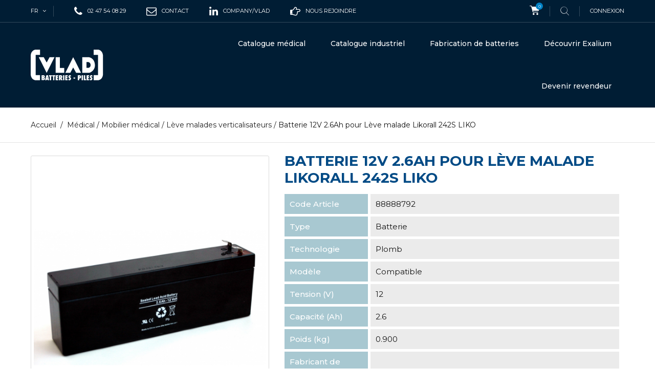

--- FILE ---
content_type: text/html; charset=utf-8
request_url: https://www.vlad.fr/fr/leve-malades-verticalisateurs/2496-batterie-12v-2-6ah-pour-l3fve-malade-likorall-242s-liko.html
body_size: 9971
content:
<!DOCTYPE HTML> <!--[if lt IE 7]><html class="no-js lt-ie9 lt-ie8 lt-ie7" lang="fr-FR"><![endif]--> <!--[if IE 7]><html class="no-js lt-ie9 lt-ie8 ie7" lang="fr-FR"><![endif]--> <!--[if IE 8]><html class="no-js lt-ie9 ie8" lang="fr-FR"><![endif]--> <!--[if gt IE 8]><html class="no-js ie9" lang="fr-FR"><![endif]--><html lang="fr-FR"><head><meta charset="utf-8" /><title>Batterie 12V 2.6Ah pour Lève malade Likorall 242S LIKO - Vlad</title><meta name="description" content="LIKO LEVE MALADE LIKORALL 242S" /><meta name="generator" content="PrestaShop" /><meta name="robots" content="index,follow" /><meta name="viewport" content="width=device-width, minimum-scale=0.25, maximum-scale=1.6, initial-scale=1.0" /><meta name="apple-mobile-web-app-capable" content="yes" /><link rel="icon" type="image/vnd.microsoft.icon" href="/img/favicon.ico?1750163682" /><link rel="shortcut icon" type="image/x-icon" href="/img/favicon.ico?1750163682" /><link rel="stylesheet" href="https://www.vlad.fr/themes/extremestyle/cache/v_617_9f48c5ea1514300903d929b0b1105dc3_all.css" type="text/css" media="all" /><link rel="stylesheet" href="https://www.vlad.fr/themes/extremestyle/cache/v_617_de1c1e468f21fd6707347bfa9172d537_print.css" type="text/css" media="print" />  <link rel="alternate" hreflang="fr" href="https://www.vlad.fr/fr/leve-malades-verticalisateurs/2496-batterie-12v-2-6ah-pour-l3fve-malade-likorall-242s-liko.html" /><link rel="alternate" hreflang="en" href="https://www.vlad.fr/en/standers-ill-survey/2496-battery-12v-2-6ah-for-patient-lifter-likorall-242s-liko.html" /><link rel="alternate" hreflang="it" href="https://www.vlad.fr/it/sollevapazienti-e-verticalizzatore/2496-batteria-12v-2-6ah-per-sollevapaziente-likorall-242s-liko.html" /><link rel="alternate" hreflang="es" href="https://www.vlad.fr/es/encuesta-mal-espectadores/2496-bateria-12v-2-6ah-para-elevador-de-enfermos-likorall-242s.html" /><link href="https://fonts.googleapis.com/css?family=Montserrat:300,300i,400,400i,500,600,700&amp;subset=cyrillic,cyrillic-ext,latin-ext,vietnamese" rel="stylesheet"><link href="https://fonts.googleapis.com/css?family=Open+Sans:400,400i,700&amp;subset=cyrillic,cyrillic-ext,greek,greek-ext,latin-ext,vietnamese" rel="stylesheet"> <!--[if IE 8]> 
<script src="https://oss.maxcdn.com/libs/html5shiv/3.7.0/html5shiv.js"></script> 
<script src="https://oss.maxcdn.com/libs/respond.js/1.3.0/respond.min.js"></script> <![endif]--><link rel="preload" as="font" href="/themes/extremestyle/fonts/fontello.woff2?36973888" type="font/woff2" crossorigin="anonymous"><link rel="preload" as="font" href="/themes/extremestyle/fonts/fontawesome-webfont.woff2?v=4.5.0" type="font/woff2" crossorigin="anonymous"></head><body id="product" class="product product-2496 product-batterie-12v-2-6ah-pour-l3fve-malade-likorall-242s-liko category-71 category-leve-malades-verticalisateurs hide-left-column hide-right-column lang_fr -is-not-index"><div id="page"> <header id="header" class="header"><div class="header__nav nav"><div class="container -responsive"><div class="row"> <nav class="header__nav__box clearfix"><div id="_desktop_languages"><div id="languages-block-top" class="header__languages"><div class="current"> <span class="cur-label hidden-md hidden-lg">Langues:</span> <span class="cur-title"> fr </span></div><div class="drop-menu languages-block_ul toogle_content"><ul id="first-languages" class="drop-menu-inner"><li class="selected"> <span> fr </span></li><li > <a href="https://www.vlad.fr/en/standers-ill-survey/2496-battery-12v-2-6ah-for-patient-lifter-likorall-242s-liko.html" title="English (United States)" rel="alternate" hreflang="en"> <span> en </span> </a></li><li > <a href="https://www.vlad.fr/it/sollevapazienti-e-verticalizzatore/2496-batteria-12v-2-6ah-per-sollevapaziente-likorall-242s-liko.html" title="Italiano (Italian)" rel="alternate" hreflang="it"> <span> it </span> </a></li><li > <a href="https://www.vlad.fr/es/encuesta-mal-espectadores/2496-bateria-12v-2-6ah-para-elevador-de-enfermos-likorall-242s.html" title="Español (Spanish)" rel="alternate" hreflang="es"> <span> es </span> </a></li></ul></div></div></div><div id="_desktop_phone_"> <span class="icon-phone"></span><div class="_desktop_phone_inner"> 02 47 54 08 29</div></div><div id="_desktop_mail_"> <a href="/contact-1"> <span class="icon-envelope-o"></span><div class="_desktop_phone_inner"> Contact</div></a></div><div id="_desktop_linkedin_"> <a target="_blank" href="https://www.linkedin.com/company/vlad"> <span class="icon-linkedin"></span><div class="_desktop_phone_inner"> company/vlad</div></a></div><div id="_desktop_recrutement_"> <a target="_blank" href="https://carrieres.vlad.fr/"> <span class="icon-hand-o-right"></span><div class="_desktop_phone_inner"> Nous rejoindre</div></a></div><div id="_desktop_cart_block"><div class="header__cart header_user_catalog"><div class="shopping_cart"> <a class="shopping_cart__link font-cart" href="https://www.vlad.fr/fr/commande" title="Voir mon panier" rel="nofollow"> <span class="ajax_cart_quantity unvisible">0</span> </a></div></div></div><div id="_desktop_search"><div class="header__search"> <span class="js-open-search open-search font-search"></span><div id="search_block_top"><form id="searchbox" class="header__search__wrap" method="get" action="//www.vlad.fr/fr/recherche" > <span class="search-close js-search-close"></span><div class="search-field container -responsive"> <input type="hidden" name="controller" value="search" /> <input type="hidden" name="orderby" value="position" /> <input type="hidden" name="orderway" value="desc" /> <input class="search_query header__search__text" type="text" id="search_query_top" name="search_query" placeholder="Rechercher..." value="" /> <button type="submit" name="submit_search" class="header__search__btn font-search"> </button></div></form></div></div></div><div id="_desktop_user_info"><div class="header_user_info dropdown-mobile"><div class="icon-user btn-toggle-mobile js-toggle hidden-lg hidden-md"></div><div class="header_user_info__list dropdown-toggle-mobile js-toggle-list"> <a class="login" href="https://www.vlad.fr/fr/mon-compte" rel="nofollow" title="Identifiez-vous"> Connexion </a></div></div></div><div class="mobile-nav hidden-lg hidden-md"><div id="menu-icon" class="icon-bars"></div><div id="_mobile_logo" class="top-logo"></div><div id="_mobile_user_info"></div><div id="_mobile_cart_block"></div></div> </nav></div></div></div><div class="header__main-panel"><div class="container -responsive"><div class="row hidden-sm hidden-xs"><div class="header__main-panel__wrapper clearfix"><div id="_desktop_logo" class="header__logo col-md-2"> <a href="https://www.vlad.fr/" title="Vlad"> <img class="header__logo__img img-responsive" src="/themes/extremestyle/img/VLAD_LOGO_monochromeblanc-01.svg" alt="Vlad"/> </a></div><div id="_desktop_top_menu" class="col-md-10"><div id="block_top_menu" class="sf-contener clearfix"><div class="sf-menu-wrapper"><ul class="sf-menu clearfix menu-content"><li class=""><a href="/fr/s/1212/batteries-medicales" title="Batteries médicales et consommables" class="sf-with-ul">Catalogue médical</a><ul class="submenu-container clearfix first-in-line-xs" style="display: none; padding-left: 371.5px; padding-right: 371.5px;"><li><h4><a class="product-name" href="/fr/s/1212/batteries-medicales" title="Batteries médicales et consommables par fabricant">Batteries par fabricant</a></h4><div class="menu-marques"><div><div class="menu-marques-inner"> <a href="/fr/s/1252/batteries-air-liquide" title="Batteries Air Liquide"> <img src="/themes/extremestyle/img/accueil vlad/logos/air-liquide-logo-vector-01.svg" alt="Batteries Air Liquide" > </a></div><div class="menu-marques-inner"> <a href="/fr/s/809/batteries-arjo" title="Batteries Arjo"> <img src="/themes/extremestyle/img/accueil vlad/logos/arjo-logo-vector-01.svg" alt="Batteries ARJO" > </a></div><div class="menu-marques-inner"> <a href="/fr/s/822/batteries-b-braun" title="Batteries B.Braun"> <img src="/themes/extremestyle/img/accueil vlad/logos/bbraun-logo-vector-01-01.svg" alt="Batteries B.Braun" > </a></div><div class="menu-marques-inner"> <a href="/fr/s/849/batteries-cardiac-science" title="Batteries Cardiac Science"> <img src="/themes/extremestyle/img/accueil vlad/logos/cardiacscience-logo-vector-01-01-01.svg" alt="Batteries Cardiac Science" > </a></div><div class="menu-marques-inner"> <a href="/fr/s/851/batteries-carefusion" title="Batteries Carefusion"> <img src="/themes/extremestyle/img/accueil vlad/logos/carefusion-logo-vector-01-01-01.svg" alt="Batteries Carefusion" > </a></div><div class="menu-marques-inner"> <a href="/fr/s/883/batteries-et-piles-drager" title="Batteries Dräger"> <img src="/themes/extremestyle/img/accueil vlad/logos/drager-logo-vector-01-01-01.svg" alt="Batteries Dräger" > </a></div><div class="menu-marques-inner"> <a href="/fr/s/910/batteries-fresenius" title="Batteries Fresenius"> <img src="/themes/extremestyle/img/accueil vlad/logos/fresenius-logo-vector-01-01-01-01.svg" alt="Batteries Fresenius" > </a></div><div class="menu-marques-inner"> <a href="/fr/s/915/batteries-et-piles-ge-healthcare" title="Batteries GE Healthcare"> <img src="/themes/extremestyle/img/accueil vlad/logos/GEHealthcare-logo-vector-01-01-01-01.svg" alt="Batteries GE Healthcare" > </a></div><div class="menu-marques-inner"> <a href="/fr/s/934/batteries-hill-rom" title="Batteries Hill-Rom"> <img src="/themes/extremestyle/img/accueil vlad/logos/hill-rom-logo-vector-01.svg" alt="Batteries Hill-Rom" > </a></div><div class="menu-marques-inner"> <a href="/fr/s/987/batteries-maquet" title="Batteries Maquet Getinge"> <img src="/themes/extremestyle/img/accueil vlad/logos/maquet-logo-vector-01-01-01-01.svg" alt="Batteries Maquet Getinge" > </a></div><div class="menu-marques-inner"> <a href="/fr/s/1005/batteries-mindray-datascope" title="Batteries Mindray"> <img src="/themes/extremestyle/img/accueil vlad/logos/mindray-logo-vector-01-01.svg" alt="Batteries Mindray" > </a></div><div class="menu-marques-inner"> <a href="/fr/s/1018/batteries-nihon-kohden" title="Batteries Nihon Koden"> <img src="/themes/extremestyle/img/accueil vlad/logos/nihonkohden-logo-vector-01-01-01.svg" alt="Batteries Nihon Koden" > </a></div><div class="menu-marques-inner"> <a href="/fr/s/1043/batteries-et-piles-philips" title="Batteries Philips"> <img src="/themes/extremestyle/img/accueil vlad/logos/philips-logo-vector-01-01.svg" alt="Batteries Philips" > </a></div><div class="menu-marques-inner"> <a href="/fr/s/1044/batteries-et-piles-physiocontrol" title="Batteries Physiocontrol"> <img src="/themes/extremestyle/img/accueil vlad/logos/physiocontrol-logo-vector-01-01-01.svg" alt="Batteries Physiocontrol" > </a></div><div class="menu-marques-inner"> <a href="/fr/s/1074/batteries-et-piles-schiller" title="Batteries Schiller"> <img src="/themes/extremestyle/img/accueil vlad/logos/schiller-logo-vector-01-01-01.svg" alt="Batteries Schiller" > </a></div><div class="menu-marques-inner"> <a href="/fr/s/1105/batteries-stryker" title="Batteries Stryker"> <img src="/themes/extremestyle/img/accueil vlad/logos/stryker-logo-vector-01-01-01-01.svg" alt="Batteries Stryker" > </a></div><div class="menu-marques-inner"> <a href="/fr/s/1136/batteries-et-piles-welch-allyn" title="Batteries Welch Allyn"> <img src="/themes/extremestyle/img/accueil vlad/logos/welchallyn-logo-vector-01-01-01-01.svg" alt="Batteries Welch Allyn" > </a></div><div class="menu-marques-inner"> <a href="/fr/s/1143/batteries-zoll" title="Batteries Zoll"> <img src="/themes/extremestyle/img/accueil vlad/logos/zoll-logo-vector-01-01-01.svg" alt="Batteries Zoll" > </a></div></div><div class="toutes-marques"> <a href="/fr/s/1212/batteries-medicales" title="Batteries Médicales"> Toutes les autres marques... </a></div></div></li><li><h4><a class="product-name" href="/fr/s/1212/batteries-medicales" title="Batteries médicales et consommables par dispositif">Batteries par dispositif</a></h4><ul><li><a href="/fr/s/1176/batteries-pour-aspirateurs-mucosites" title="Batteries pour Aspirateurs mucosités">Aspirateurs de mucosités</a></li><li><a href="/fr/s/1185/batteries-et-piles-pour-defibrillateurs" title="Batteries et Piles pour Défibrillateurs">Défibrillateurs</a></li><li><a href="/fr/s/1197/batteries-et-piles-pour-ecg" title="Batteries et piles pour ECG">ECG</a></li><li><a href="/fr/s/1209/batteries-pour-leve-malades-verticalisateurs" title="Batteries pour Lève malades verticalisateurs">Lève malades verticalisateurs</a></li><li><a href="/fr/s/1214/batteries-pour-monitoring" title="Batteries pour Monitoring">Moniteurs</a></li><li><a href="/fr/s/1215/batteries-pour-moteurs-chirurgicaux" title="Batteries pour Moteurs chirurgicaux">Moteurs chirurgicaux</a></li><li><a href="/fr/s/1221/batteries-pour-oxymetres" title="Batteries pour Oxymètres">Oxymètres</a></li><li><a href="/fr/s/1228/batteries-pour-pompes" title="Batteries pour Pompes">Pompes</a></li><li><a href="/fr/s/1230/batteries-pour-pousse-seringues" title="Batteries pour Pousse seringues">Pousse seringues</a></li><li><a href="/fr/s/1232/batteries-pour-respirateurs-et-ventilateurs" title="Batteries pour Respirateurs et ventilateurs">Respirateurs et ventilateurs</a></li><li><a href="/fr/s/1234/batteries-pour-scan-et-echographie" title="Batteries pour Scan et échographie ">Scan et échographie</a></li><li><a href="/fr/s/1236/batteries-pour-scialytiques" title="Batteries pour Scialytiques">Scialytiques</a></li><li><a href="/fr/s/1202/batteries-pour-fauteuils-scooters-electriques" title="Batteries pour Fauteuils scooters électriques">Scooters et fauteuils</a></li><li><a href="/fr/s/1212/batteries-medicales" title="Batteries Autres marques">Tous les dispositifs...</a></li></ul></li><li class="bloc_menu"><div id="piles"><h3><a href="/fr/s/1224/piles" title="Piles alcalines, piles lithium...">PILES</a></h3></div><div id="plomb"><h3><a href="/fr/s/1239/batteries-plomb-stationnaires" title="Batteries au plomb">BATTERIES PLOMB</a></h3></div><div id="accessoires"><h3><a href="/fr/s/1281/accessoires-appareils-medicaux" title="Accessoires pour appareils médicaux">ACCESSOIRES ET<br>CONSOMMABLES</a></h3></div></li></ul></li><li class=""><a href="/fr/s/1207/batteries-industrielles" title="Batteries et piles industrielles" class="sf-with-ul">Catalogue industriel</a><ul class="submenu-container clearfix first-in-line-xs" style="display: none; padding-left: 371.5px; padding-right: 371.5px;"><li><h4><a class="product-name" href="/fr/s/1207/batteries-industrielles" title="Batteries et piles industrielles">Piles et batteries par marque</a></h4><div class="menu-marques"><div><div class="menu-marques-inner"> <a href="/fr/s/807/batteries-ansmann" title="Batteries Ansmann"> <img src="/themes/extremestyle/img/accueil vlad/logos/menu_industriel/ansmann-logo-vector-01.svg" alt="Batteries Ansmann" ></a></div><div><div class="menu-marques-inner"> <a href="/fr/s/812/batteries-arts" title="Accus et batteries Arts Energy"> <img src="/themes/extremestyle/img/accueil vlad/logos/menu_industriel/arts-energy-logo-vector-01.svg" alt="Accus et batteries Arts Energy" ></a></div><div><div class="menu-marques-inner"> <a href="/fr/s/890/piles-energizer" title="Piles Energizer"> <img src="/themes/extremestyle/img/accueil vlad/logos/menu_industriel/energizer-logo-vector-01.svg" alt="Piles Energizer" ></a></div><div><div class="menu-marques-inner"> <a href="/fr/s/891/batteries-enersys" title="Batteries Enersys"> <img src="/themes/extremestyle/img/accueil vlad/logos/menu_industriel/enersys-logo-vector-01.svg" alt="Batteries Enersys" ></a></div><div><div class="menu-marques-inner"> <a href="/fr/s/1255/piles-et-batteries-exalium" title="Piles et batteries Exalium"> <img src="/themes/extremestyle/img/accueil vlad/logos/menu_industriel/exalium-logo-vector-01.svg" alt="Piles et batteries Exalium" ></a></div><div><div class="menu-marques-inner"> <a href="/fr/s/899/batteries-exide" title="Batteries Exide"> <img src="/themes/extremestyle/img/accueil vlad/logos/menu_industriel/exide-logo-vector-01.svg" alt="Batteries Exide" ></a></div><div><div class="menu-marques-inner"> <a href="/fr/s/1257/lampes-torches-led-lenser" title="Lampes Led Lenser"> <img src="/themes/extremestyle/img/accueil vlad/logos/menu_industriel/ledlenser-logo-vector-01.svg" alt="Lampes Led Lenser" ></a></div><div><div class="menu-marques-inner"> <a href="/fr/s/988/mascot" title="Chargeurs Mascot"> <img src="/themes/extremestyle/img/accueil vlad/logos/menu_industriel/m-mascot-logo-vector-01.svg" alt="Chargeurs Mascot" ></a></div><div><div class="menu-marques-inner"> <a href="/fr/s/867/batteries-csb" title=" CSB Batteries"> <img src="/themes/extremestyle/img/accueil vlad/logos/menu_industriel/csb-logo-vector-2025" alt=" CSB Batteries" ></a></div><div><div class="menu-marques-inner"> <a href="/fr/s/1037/batteries-et-piles-panasonic" title="Batteries et piles Panasonic"> <img src="/themes/extremestyle/img/accueil vlad/logos/menu_industriel/panasonic-logo-vector-01.svg" alt="Batteries et piles Panasonic" ></a></div><div><div class="menu-marques-inner"> <a href="/fr/s/1256/lampes-frontales-petzl" title="Lampes frontales Petzl"> <img src="/themes/extremestyle/img/accueil vlad/logos/menu_industriel/petzl-logo-vector-01.svg" alt="Lampes frontales Petzl" ></a></div><div><div class="menu-marques-inner"> <a href="/fr/s/1064/batteries-et-piles-saft" title="Batteries et piles Saft"> <img src="/themes/extremestyle/img/accueil vlad/logos/menu_industriel/saft-logo-vector-01.svg" alt="Batteries et piles Saft" ></a></div><div><div class="menu-marques-inner"> <a href="/fr/s/1111/piles-tadiran" title="Piles Tadiran"> <img src="/themes/extremestyle/img/accueil vlad/logos/menu_industriel/tadiran-logo-vector-01.svg" alt="Piles Tadiran" ></a></div><div><div class="menu-marques-inner"> <a href="/fr/s/1124/batteries-et-piles-varta" title="Batteries et piles Varta"> <img src="/themes/extremestyle/img/accueil vlad/logos/menu_industriel/varta-logo-vector-01.svg" alt="Batteries et piles Varta" ></a></div><div><div class="menu-marques-inner"> <a href="/fr/s/1140/batteries-yuasa" title="Batteries Yuasa"> <img src="/themes/extremestyle/img/accueil vlad/logos/menu_industriel/yuasa-logo-vector-01.svg" alt="Batteries Yuasa" ></a></div></div><div class="toutes-marques"> <a href="/fr/s/1207/batteries-industrielles" title="Batteries et piles industrielles"> Toutes les autres marques... </a></div></div></li><li><h4><a class="product-name" href="/fr/s/1207/batteries-industrielles" title="Piles et batteries industrielles">Par catégorie</a></h4><ul><li><a href="/fr/s/1224/piles" title="Piles">Piles</a></li><li><a href="/fr/81-stationnaire" title="Batteries plomb">Batteries plomb</a></li><li><a href="/fr/15-accumulateurs" title="Accumulateurs">Accumulateurs</a></li><li><a href="/fr/21-chargeurs-et-alims" title="Chargeurs et testeurs">Chargeurs et testeurs</a></li><li><a href="/fr/16-eclairage" title="Eclairage">Eclairage</a></li></ul><h4><a class="product-name" href="/fr/s/1207/batteries-industrielles" title="Piles et batteries industrielles">Par usage</a></h4><ul><li><a href="/fr/95-alarmes" title="Alarmes">Alarmes</a></li><li><a href="/fr/84-blocs-securite-baes" title="Blocs d'éclairage BAES">Blocs d'éclairage BAES</a></li><li><a href="/fr/87-onduleurs" title="Onduleurs">Onduleurs</a></li><li><a href="/fr/94-outillage-portatif" title="Outillage portatif">Outillage portatif</a></li><li><a href="/fr/101-pmr-talkie-walkie" title="PMR Talkie Walkie">PMR Talkie Walkie</a></li><li><a href="/fr/s/1207/batteries-industrielles" title="Tous les produits...">Toutes les batteries par usage...</a></li></ul></li><li class="bloc_menu"><div id="b4p"> <a href="https://www.batteries4pro.com" title="Toutes les piles et batteries en ligne pour les particuliers et professionnels" target="_blank"> <img src="/themes/extremestyle/img/accueil vlad/Batteries4pro-professionnels-revendeurs-particuliers.jpg" width="250" height="425"></div></li></ul></li><li><a href="/fr/fabricant-de-batteries-lithium-ion-en-france-5" title="Conception et fabrication de batteries lithium-ion sur mesure en France">Fabrication de batteries</a></li><li><a href="/fr/content/9-decouvrir-exalium" title="Découvrir Exalium">Découvrir Exalium</a></li><li><a href="/decouvrir-exalium-vlad-devenir-revendeur-6" title="Devenir revendeur">Devenir revendeur</a></li></ul></div></div></div><style>.features-home {
    background-image: url(https://www.vlad.fr/modules/htmlbanners6/views/img/upload/);
    background-position: 50% 0;
    background-repeat: no-repeat;
    -webkit-background-size: cover;
    background-size: cover;
}
            .testimonials-wrapper {
    background-image: url(https://www.vlad.fr/modules/htmlbanners6/views/img/upload/513142f1efc88734c8e312cc0148610d7a946c6e_OEM-background2.png);
    background-position: 50% 0;
    background-repeat: no-repeat;
    -webkit-background-size: cover;
    background-size: cover;
}
            .promo-banner {
    background-image: url(https://www.vlad.fr/modules/htmlbanners6/views/img/upload/);
    background-position: 50% 0;
    background-repeat: no-repeat;
    -webkit-background-size: cover;
    background-size: cover;
}
            .-is-not-index #header {
    background-image: url(https://www.vlad.fr/modules/htmlbanners6/views/img/upload/8dc1d46745b1ad16ce860481c3155a1aa4957d40_VLAD-back-menu.png);
    background-position: 50% 0;
    background-repeat: no-repeat;
    -webkit-background-size: cover;
    background-size: cover;
}</style></div></div><div id="mobile_top_menu_wrapper" class="hidden-lg hidden-md"><div class="wrapper-nav"><div id="_mobile_languages"></div><div id="_mobile_currencies"></div></div><div class="wrapper-modules"><div id="_mobile_search"></div></div><div id="_mobile_top_menu"></div><div id="_mobile_phone_"></div><div id="_mobile_mail_"></div><div id="_mobile_linkedin_"></div><div id="_mobile_recrutement_"></div></div></div> </header><div class="columns-container"><div class="breadcrumb clearfix"><div class="container -responsive"> <a class="home" href="https://www.vlad.fr/" title="Retour accueil">Accueil</a> <span class="navigation-pipe">/</span> <span class="navigation_page"><span itemscope itemtype="http://data-vocabulary.org/Breadcrumb"><a itemprop="url" href="https://www.vlad.fr/fr/6-medical" title="M&eacute;dical" ><span itemprop="title">M&eacute;dical</span></a></span><span class="navigation-pipe">/</span><span itemscope itemtype="http://data-vocabulary.org/Breadcrumb"><a itemprop="url" href="https://www.vlad.fr/fr/40-mobilier-medical" title="Mobilier m&eacute;dical" ><span itemprop="title">Mobilier m&eacute;dical</span></a></span><span class="navigation-pipe">/</span><span itemscope itemtype="http://data-vocabulary.org/Breadcrumb"><a itemprop="url" href="https://www.vlad.fr/fr/71-leve-malades-verticalisateurs" title="L&egrave;ve malades verticalisateurs" ><span itemprop="title">L&egrave;ve malades verticalisateurs</span></a></span><span class="navigation-pipe">/</span>Batterie 12V 2.6Ah pour Lève malade Likorall 242S LIKO</span></div></div><div id="columns" class="container -responsive"><div class="row"><div id="center_column" class="center_column col-xs-12 col-md-12"><div itemscope itemtype="https://schema.org/Product"><meta itemprop="url" content="https://www.vlad.fr/fr/leve-malades-verticalisateurs/2496-batterie-12v-2-6ah-pour-l3fve-malade-likorall-242s-liko.html"><div class="primary_block row"><div class="pb-left-column col-xs-12 col-md-5"><div id="image-block" class="clearfix"> <span id="view_full_size"> <img id="bigpic" itemprop="image" src="https://www.vlad.fr/17319-large_default/batterie-12v-2-6ah-pour-l3fve-malade-likorall-242s-liko.jpg" title="Batterie 12V 2.6Ah pour Lève malade Likorall 242S LIKO" alt="Batterie 12V 2.6Ah pour Lève malade Likorall 242S LIKO" width="500" height="500" /> <span class="span_link no-print"></span> </span></div><div id="views_block" class="clearfix hidden"><div id="thumbs_list"><ul id="thumbs_list_frame"><li id="thumbnail_17319" class="last"> <a href="https://www.vlad.fr/17319-large_default/batterie-12v-2-6ah-pour-l3fve-malade-likorall-242s-liko.jpg" data-fancybox-group="other-views" class="fancybox shown" title="Batterie 12V 2.6Ah pour Lève malade Likorall 242S LIKO"> <img class="img-responsive" id="thumb_17319" src="https://www.vlad.fr/17319-cart_default/batterie-12v-2-6ah-pour-l3fve-malade-likorall-242s-liko.jpg" alt="Batterie 12V 2.6Ah pour Lève malade Likorall 242S LIKO" title="Batterie 12V 2.6Ah pour Lève malade Likorall 242S LIKO" height="125" width="125" itemprop="image" /> </a></li></ul></div></div></div><div class="pb-center-column col-xs-12 col-md-7"><h1 itemprop="name">Batterie 12V 2.6Ah pour Lève malade Likorall 242S LIKO</h1><div class="js-wrapper-comments"></div><meta itemprop="brand" content="" /><table class="table-data-sheet"><tr class="odd"><td class="data-title">Code Article</td><td class="data-value"><span itemprop="sku">88888792</span></td></tr><tr class="even"><td class="data-title">Type</td><td class="data-value"> Batterie</td></tr><tr class="odd"><td class="data-title">Technologie</td><td class="data-value"> Plomb</td></tr><tr class="even"><td class="data-title">Modèle</td><td class="data-value"> Compatible</td></tr><tr class="odd"><td class="data-title">Tension (V)</td><td class="data-value"> 12</td></tr><tr class="even"><td class="data-title">Capacité (Ah)</td><td class="data-value"> 2.6</td></tr><tr class="odd"><td class="data-title">Poids (kg)</td><td class="data-value"> 0.900</td></tr><tr class="even"><td class="data-title"> Fabricant de l&#039;appareil</td><td class="data-value"><span itemprop="manufacturer"></span></td></tr><tr class="odd"><td class="data-title">Convient pour</td><td class="data-value">LIKO LEVE MALADE LIKORALL 242S</td></tr><tr class="even"><td class="data-title">Fiche technique</td><td class="data-value"> <span class="icon-cloud-download"></span> <a rel="nofollow" href="/Fiches_techniques/88888792.pdf" title="Fiche technique" target="_blank"> T&eacute;l&eacute;charger</a></td></tr><tr class="odd"><td class="data-title">Informations de s&eacute;curit&eacute;</td><td class="data-value"><span class="icon-cloud-download"></span> <a rel="nofollow" href="/hebergement/instructions/Instruction_batteries_fr.pdf" title="Informations de s&eacute;curit&eacute;" target="_blank"> T&eacute;l&eacute;charger</a></td></tr></table><p class="warning_inline" id="last_quantities" style="display: none" ><span class="label label-warning">Attention: Derni&egrave;res pi&egrave;ces en stock!</span></p><p id="availability_date" style="display: none;"> <span id="availability_date_label">Date de disponibilit&eacute;:</span> <span id="availability_date_value"></span></p><div id="oosHook" style="display: none;"></div> <br><br><div class="availability"><link itemprop="availability" href="https://schema.org/InStock"/></p></div><div class="product-additional-info"><div class="box-cart-bottom btn exclusive"> <a rel="nofollow" href="/contact-1?commentaires=Demande d&#039;information : 88888792 Batterie 12V 2.6Ah pour Lève malade Likorall 242S LIKO" title="Demande d&#039;information" >Demande d&#039;information</a></div><ul id="usefull_link_block" class="clearfix no-print"><li rel="nofollow" class="print"> <a href="javascript:print();"> </a></li></ul></div><div id="block-reassurance"><ul><li><div class="block-reassurance-item"> <img src="/themes/extremestyle/img/accueil vlad/GREYF-vlad-transport-IATA-ADR-IMDG-UN3090-UN3090-piles-batteries.svg" alt="LIVRAISON GARANTIE"> <span class="h6"><strong>LIVRAISON GARANTIE</strong><br>Notre logistique de pointe nous permet de vous livrer &agrave; J+1 dans 90% des cas</span></div></li><li><div class="block-reassurance-item"> <img src="/themes/extremestyle/img/accueil vlad/GREYF-vlad-conseil-expert-piles-batteries.svg" alt="CONSEIL EXPERT"> <span class="h6"><strong>CONSEIL EXPERT</strong><br>Un renseignement, une demande de devis ? 02 47 54 08 29</span></div></li><li><div class="block-reassurance-item"> <img id="iso" src="/themes/extremestyle/img/accueil vlad/HOME PAGE/logo-ISO-13485-14001-9001-vlad-batteries-GREYF.svg" alt="QUALIT&Eacute; CERTIFI&Eacute;E"> <span class="h6"><strong>QUALIT&Eacute; CERTIFI&Eacute;E</strong><br>Valid&eacute;e par 3 certifications ISO : 13485, 14001 &amp; 9001</span></div></li><li><div class="block-reassurance-item"> <img src="/themes/extremestyle/img/accueil vlad/GREYF-vlad-ECO-piles-batteries.svg" alt="DEMARCHE ENVIRONNEMENTALE"> <span class="h6"><strong>DEMARCHE ENVIRONNEMENTALE</strong><br>Recyclage et reconditionnement des batteries usag&eacute;es</span></div></li></div><div id="producttags"><p><strong>Mots-Cl&eacute;s : </strong> &nbsp;<a href="https://www.vlad.fr/fr/recherche?tag=12.0v" title="12.0v">12.0v</a> &nbsp;<a href="https://www.vlad.fr/fr/recherche?tag=LIKO" title="LIKO">LIKO</a> &nbsp;<a href="https://www.vlad.fr/fr/recherche?tag=AIR+SHIELDS" title="AIR SHIELDS">AIR SHIELDS</a> &nbsp;<a href="https://www.vlad.fr/fr/recherche?tag=HILL+ROM" title="HILL ROM">HILL ROM</a></p></div><div id="infotri"> <img src="https://www.vlad.fr/img/Web-INFOTRI-gris.svg"></div></div></div></div> <section class="page-product-box blockproductscategory"><div id="productscategory_list" class="clearfix"><div class="js-carousel-productscategory carousel--arrows-skine-one product_list grid clearfix"><div class="ajax_block_product col-xs-12"><div class="product-container" itemscope itemtype="https://schema.org/Product"><div class="left-block"><div class="product-image-container"> <a class="product_img_link" href="https://www.vlad.fr/fr/leve-malades-verticalisateurs/14292-batterie-24v-5ah-pour-l3fve-malade-duo-box-sygma.html" title="Batterie 24V 5Ah pour lève-malade Duo-Box SYGMA" itemprop="url"> <img class="product-item__img replace-2x img-responsive" src="https://www.vlad.fr/img/p/fr-default-home_default.jpg" alt="Batterie 24V 5Ah pour lève-malade Duo-Box SYGMA" title="Batterie 24V 5Ah pour lève-malade Duo-Box SYGMA" width="218" height="262" itemprop="image" /> </a></div></div><div class="right-block"><div class="wrapper-desc"><h5 itemprop="name"> <a class="product-name" href="https://www.vlad.fr/fr/leve-malades-verticalisateurs/14292-batterie-24v-5ah-pour-l3fve-malade-duo-box-sygma.html" title="Batterie 24V 5Ah pour lève-malade Duo-Box SYGMA" itemprop="url" > Batterie 24V 5Ah pour lève-malade Duo-Box SYGMA </a></h5><p class="product-desc" itemprop="description"></p><meta itemprop="brand" content="SYGMA"/><meta itemprop="sku" content="88890736" /><div class="wrapper-buy"></div></div><div class="functional-buttons"><div class="inner"> <a class="quick-view" href="https://www.vlad.fr/fr/leve-malades-verticalisateurs/14292-batterie-24v-5ah-pour-l3fve-malade-duo-box-sygma.html" rel="https://www.vlad.fr/fr/leve-malades-verticalisateurs/14292-batterie-24v-5ah-pour-l3fve-malade-duo-box-sygma.html"> <i class="font-eye"></i> <span>Vue rapide</span> </a> <a class="lnk_view" href="https://www.vlad.fr/fr/leve-malades-verticalisateurs/14292-batterie-24v-5ah-pour-l3fve-malade-duo-box-sygma.html" title="Vue"> <i class="font-dot-3"></i> <span>Plus</span> </a></div></div></div></div></div><div class="ajax_block_product col-xs-12"><div class="product-container" itemscope itemtype="https://schema.org/Product"><div class="left-block"><div class="product-image-container"> <a class="product_img_link" href="https://www.vlad.fr/fr/leve-malades-verticalisateurs/14293-batterie-24v-10ah-pour-l3fve-malade-duo-box-sygma.html" title="Batterie 24V 10Ah pour lève-malade Duo-Box SYGMA" itemprop="url"> <img class="product-item__img replace-2x img-responsive" src="https://www.vlad.fr/img/p/fr-default-home_default.jpg" alt="Batterie 24V 10Ah pour lève-malade Duo-Box SYGMA" title="Batterie 24V 10Ah pour lève-malade Duo-Box SYGMA" width="218" height="262" itemprop="image" /> </a></div></div><div class="right-block"><div class="wrapper-desc"><h5 itemprop="name"> <a class="product-name" href="https://www.vlad.fr/fr/leve-malades-verticalisateurs/14293-batterie-24v-10ah-pour-l3fve-malade-duo-box-sygma.html" title="Batterie 24V 10Ah pour lève-malade Duo-Box SYGMA" itemprop="url" > Batterie 24V 10Ah pour lève-malade Duo-Box SYGMA </a></h5><p class="product-desc" itemprop="description"></p><meta itemprop="brand" content="SYGMA"/><meta itemprop="sku" content="88890737" /><div class="wrapper-buy"></div></div><div class="functional-buttons"><div class="inner"> <a class="quick-view" href="https://www.vlad.fr/fr/leve-malades-verticalisateurs/14293-batterie-24v-10ah-pour-l3fve-malade-duo-box-sygma.html" rel="https://www.vlad.fr/fr/leve-malades-verticalisateurs/14293-batterie-24v-10ah-pour-l3fve-malade-duo-box-sygma.html"> <i class="font-eye"></i> <span>Vue rapide</span> </a> <a class="lnk_view" href="https://www.vlad.fr/fr/leve-malades-verticalisateurs/14293-batterie-24v-10ah-pour-l3fve-malade-duo-box-sygma.html" title="Vue"> <i class="font-dot-3"></i> <span>Plus</span> </a></div></div></div></div></div><div class="ajax_block_product col-xs-12"><div class="product-container" itemscope itemtype="https://schema.org/Product"><div class="left-block"><div class="product-image-container"> <a class="product_img_link" href="https://www.vlad.fr/fr/leve-malades-verticalisateurs/14328-batterie-25-9v-3ah-pour-l3fve-malade-rehab-tech-faaborg.html" title="Batterie 25.9V 3Ah pour lève-malade Rehab Tech FAABORG" itemprop="url"> <img class="product-item__img replace-2x img-responsive" src="https://www.vlad.fr/img/p/fr-default-home_default.jpg" alt="Batterie 25.9V 3Ah pour lève-malade Rehab Tech FAABORG" title="Batterie 25.9V 3Ah pour lève-malade Rehab Tech FAABORG" width="218" height="262" itemprop="image" /> </a></div></div><div class="right-block"><div class="wrapper-desc"><h5 itemprop="name"> <a class="product-name" href="https://www.vlad.fr/fr/leve-malades-verticalisateurs/14328-batterie-25-9v-3ah-pour-l3fve-malade-rehab-tech-faaborg.html" title="Batterie 25.9V 3Ah pour lève-malade Rehab Tech FAABORG" itemprop="url" > Batterie 25.9V 3Ah pour lève-malade Rehab Tech FAABORG </a></h5><p class="product-desc" itemprop="description"></p><meta itemprop="brand" content="FAABORG"/><meta itemprop="sku" content="88890744" /><div class="wrapper-buy"></div></div><div class="functional-buttons"><div class="inner"> <a class="quick-view" href="https://www.vlad.fr/fr/leve-malades-verticalisateurs/14328-batterie-25-9v-3ah-pour-l3fve-malade-rehab-tech-faaborg.html" rel="https://www.vlad.fr/fr/leve-malades-verticalisateurs/14328-batterie-25-9v-3ah-pour-l3fve-malade-rehab-tech-faaborg.html"> <i class="font-eye"></i> <span>Vue rapide</span> </a> <a class="lnk_view" href="https://www.vlad.fr/fr/leve-malades-verticalisateurs/14328-batterie-25-9v-3ah-pour-l3fve-malade-rehab-tech-faaborg.html" title="Vue"> <i class="font-dot-3"></i> <span>Plus</span> </a></div></div></div></div></div><div class="ajax_block_product col-xs-12"><div class="product-container" itemscope itemtype="https://schema.org/Product"><div class="left-block"><div class="product-image-container"> <a class="product_img_link" href="https://www.vlad.fr/fr/leve-malades-verticalisateurs/15927-batterie-7-2v-2-2ah-pour-chaise-de-pes3fe-mcc250-kern.html" title="Batterie 7.2V 2.2Ah pour chaise de pesée MCC250 KERN" itemprop="url"> <img class="product-item__img replace-2x img-responsive" src="https://www.vlad.fr/img/p/fr-default-home_default.jpg" alt="Batterie 7.2V 2.2Ah pour chaise de pesée MCC250 KERN" title="Batterie 7.2V 2.2Ah pour chaise de pesée MCC250 KERN" width="218" height="262" itemprop="image" /> </a></div></div><div class="right-block"><div class="wrapper-desc"><h5 itemprop="name"> <a class="product-name" href="https://www.vlad.fr/fr/leve-malades-verticalisateurs/15927-batterie-7-2v-2-2ah-pour-chaise-de-pes3fe-mcc250-kern.html" title="Batterie 7.2V 2.2Ah pour chaise de pesée MCC250 KERN" itemprop="url" > Batterie 7.2V 2.2Ah pour chaise de pesée MCC250 KERN </a></h5><p class="product-desc" itemprop="description"></p><meta itemprop="brand" content="KERN"/><meta itemprop="sku" content="88890881" /><div class="wrapper-buy"></div></div><div class="functional-buttons"><div class="inner"> <a class="quick-view" href="https://www.vlad.fr/fr/leve-malades-verticalisateurs/15927-batterie-7-2v-2-2ah-pour-chaise-de-pes3fe-mcc250-kern.html" rel="https://www.vlad.fr/fr/leve-malades-verticalisateurs/15927-batterie-7-2v-2-2ah-pour-chaise-de-pes3fe-mcc250-kern.html"> <i class="font-eye"></i> <span>Vue rapide</span> </a> <a class="lnk_view" href="https://www.vlad.fr/fr/leve-malades-verticalisateurs/15927-batterie-7-2v-2-2ah-pour-chaise-de-pes3fe-mcc250-kern.html" title="Vue"> <i class="font-dot-3"></i> <span>Plus</span> </a></div></div></div></div></div></div></div> </section></div></div></div></div></div><div class="footer-container"> <footer id="footer" class="footer"><div class="footer_one clearfix"><div class="container -responsive"><div class="row"> <section id="block_contact_infos" class="contact-infos footer-block col-xs-12 col-md-3"><h4>Nous contacter</h4><ul class="toggle-footer"><li><div class="footer-first"><i class="icon-map-marker"></i></div><div class="footer-inner">580 avenue des Landes du Cassantin<br>37210 PARCAY MESLAY</div></li><li><div class="footer-first"><i class="icon-phone"></i></div><div class="footer-inner">+33 (0)2 47 54 08 29</div></li><li><div class="footer-first"><i class="icon-fax"></i></div><div class="footer-inner">+33 (0)2 47 41 97 95</div></li><li><div class="footer-first"><i class="icon-envelope-o"></i></div><div class="footer-inner"><a href="/contact-1">Formulaire de contact</a></div></li></ul> </section><section class="footer-block col-xs-12 col-md-3" id="block_various_links_footer"><h4>La société</h4><ul class="toggle-footer"><li><a class="navli" href="/fr/content/6-l-entreprise" title="L'entreprise">Présentation</a></li><li><a class="navli" href="/fr/blog/category/1_actualites.html" title="Actualités">Actualités</a></li><li><a class="navli" href="/fr/content/7-nos-metiers" title="Notre métier">Nos métiers</a></li><li><a class="navli" rel="nofollow" href="/fr/content/12-nos-engagements" title="Nos engagements">Nos engagements</a></li><li><a class="navli" rel="nofollow" href="/fr/content/15-questions-frequentes" title="Questions fréquentes">Questions fréquentes</a></li><li><a class="navli" target="_blank" href="https://carrieres.vlad.fr/" title="Recrutement">Nous rejoindre</a></li><li><a class="navli" rel="nofollow" href="/fr/content/3-recommandations-utilisateurs" title="Recommandations utilisateurs">Recommandations utilisateurs</a></li></ul></section> <section class="footer-block col-xs-12 col-md-3" id="block_various_links_footer"><h4>Nos métiers</h4><ul class="toggle-footer"><li><a href="/fr/fabricant-de-batteries-lithium-ion-en-france-5">Fabricant de batteries<br>Lithium-Ion</a></li><li><a href="/fr/content/9-assemblage-batteries-generiques-exalium">Assemblage de batteries<br>génériques Exalium Premium</a></li><li><a href="/fr/content/8-distribution">Distribution<br>de piles et batteries originales</a></li><li><a href="/fr/content/11-reconditionnement">Reconditionnement<br>de batteries usagées</a></li></ul></section> <section class="footer-block col-xs-12 col-md-3" id="block_various_links_footer"><h4>Suivez-nous sur</h4><div class="linkedin-div toggle-footer" style=""><div><a target="_blank" href="https://www.linkedin.com/company/vlad"> <img src="/themes/extremestyle/img/accueil vlad/logos/linkedin-white-logo-01.svg" width=100> </a></div><div class=linkedin_date>30/12/2025<div><div class=linkedin_like>122 likes | 6 comments<div><div class=linkedin_text><a target=_blank href=https://www.linkedin.com/feed/update/urn:li:share:7407073751571259392?collapsed=1>Promotion 2026 – 1 PME à la Une ✨&nbsp;Les entreprises pour la promotion 2026 du programme « 1 PME à la Une » ont é...</a><div><div class=linkedin_date>30/12/2025<div><div class=linkedin_like>47 likes | 0 comments<div><div class=linkedin_text><a target=_blank href=https://www.linkedin.com/feed/update/urn:li:share:7402273770561982464?collapsed=1>Venez rencontrer VLAD & Jean Martel lors des journées du Resah à Montrouge !...</a><div></ul> </section></div></div></div><div class="footer_two clearfix"><div class="footer_two__inner container -responsive"><div class="copyright col-xs-6"><p>Copyright © 2020 VLAD - Tous droits réservés.</p></div><div class="col-xs-6"><div class="payment-logo"><a href="/content/1-conditions-generales-de-ventes" title="CGV" target="_blank">Conditions générales de vente</a>&nbsp;|&nbsp;<a href="/content/2-mentions-legales" title="Mentions légales" target="_blank">Mentions légales</a>&nbsp;|&nbsp;<a href="/plan-site" title="Plan du site" target="_blank">Plan du site</a></div></div></div></div><div class="btn-to-top js-btn-to-top icon-angle-up"></div> </footer></div></div>
<script type="text/javascript">/* <![CDATA[ */;var CUSTOMIZE_TEXTFIELD=1;var FancyboxI18nClose='Fermer';var FancyboxI18nNext='Prochaine';var FancyboxI18nPrev='Pr&eacute;c&eacute;dente';var OCHAT_UNIQID='6666cd76f96956469e7be39d750cc7d9';var PS_CATALOG_MODE=true;var ajax_allowed=true;var ajaxsearch=true;var allowBuyWhenOutOfStock=true;var attribute_anchor_separator='-';var attributesCombinations=[];var availableLaterValue='Délai : nous contacter';var availableNowValue='Livraison en 24/48h';var baseDir='https://www.vlad.fr/';var baseUri='https://www.vlad.fr/';var blocksearch_type='top';var contentOnly=false;var currency={"id":1,"name":"Euro","iso_code":"EUR","iso_code_num":"978","sign":"\u20ac","blank":"1","conversion_rate":"1.000000","deleted":"0","format":"2","decimals":"1","active":"1","prefix":"","suffix":" \u20ac","id_shop_list":null,"force_id":false};var currencyBlank=1;var currencyFormat=2;var currencyRate=1;var currencySign='€';var currentDate='2026-01-22 06:18:07';var customerGroupWithoutTax=false;var customizationFields=false;var customizationId=null;var customizationIdMessage='Personnalisation';var default_eco_tax=0;var delete_txt='Supprimer';var displayList=false;var displayPrice=0;var doesntExist='Cette combinaison n\'existe pas pour ce produit. Veuillez sélectionner une autre combinaison.';var doesntExistNoMore='Ce produit n\'est plus en stock';var doesntExistNoMoreBut='avec ces attributs, mais est disponible avec les autres.';var ecotaxTax_rate=0;var fieldRequired='Veuillez remplir tous les champs obligatoires avant de l\'enregistrer votre personnalisation.';var freeProductTranslation='Offert !';var freeShippingTranslation='Livraison gratuite !';var generated_date=1769059087;var groupReduction=0;var hasDeliveryAddress=false;var highDPI=false;var idDefaultImage=17319;var id_lang=1;var id_product=2496;var img_dir='https://www.vlad.fr/themes/extremestyle/img/';var img_prod_dir='https://www.vlad.fr/img/p/';var img_ps_dir='https://www.vlad.fr/img/';var instantsearch=true;var isGuest=0;var isLogged=0;var isMobile=false;var jqZoomEnabled=false;var maxQuantityToAllowDisplayOfLastQuantityMessage=3;var minimalQuantity=0;var noTaxForThisProduct=true;var oosHookJsCodeFunctions=[];var page_name='product';var priceDisplayMethod=0;var priceDisplayPrecision=2;var productAvailableForOrder=false;var productBasePriceTaxExcl=84.08;var productBasePriceTaxExcluded=84.08;var productBasePriceTaxIncl=84.08;var productHasAttributes=false;var productPrice=84.08;var productPriceTaxExcluded=84.08;var productPriceTaxIncluded=84.08;var productPriceWithoutReduction=84.08;var productReference='88888792';var productShowPrice=false;var productUnitPriceRatio=0;var product_fileButtonHtml='Choisissez Fichier';var product_fileDefaultHtml='Aucun fichier n\'est sélectionné';var product_specific_price=[];var quantitiesDisplayAllowed=false;var quantityAvailable=0;var quickView=true;var reduction_percent=0;var reduction_price=0;var removingLinkText='supprimer cet article du panier';var roundMode=2;var search_url='https://www.vlad.fr/fr/recherche';var specific_currency=false;var specific_price=0;var static_token='8450d6a8109b515573a3ba1bc6ceadfe';var stock_management=1;var taxRate=0;var toBeDetermined='À définir';var token='8450d6a8109b515573a3ba1bc6ceadfe';var uploading_in_progress='Téléchargement en cours, s\'il vous plaît être patient.';var usingSecureMode=true;/* ]]> */</script> <script type="text/javascript" src="https://www.vlad.fr/themes/extremestyle/cache/v_225_e8379e92dc8a391fc01677551123701e.js"></script> <script type="text/javascript">/* <![CDATA[ */;var ASPath='/modules/pm_advancedsearch4/';var ASSearchUrl='https://www.vlad.fr/fr/module/pm_advancedsearch4/advancedsearch4';var ASParams={};var ASHash={};var ASPSVersion='1.6.1.24';$(document).ready(function(){asInitAsHashChange();});/* ]]> */</script></body></html>

--- FILE ---
content_type: image/svg+xml
request_url: https://www.vlad.fr/themes/extremestyle/img/accueil%20vlad/logos/menu_industriel/tadiran-logo-vector-01.svg
body_size: 2230
content:
<?xml version="1.0" encoding="utf-8"?>
<!-- Generator: Adobe Illustrator 24.1.1, SVG Export Plug-In . SVG Version: 6.00 Build 0)  -->
<svg version="1.1" id="layer" xmlns="http://www.w3.org/2000/svg" xmlns:xlink="http://www.w3.org/1999/xlink" x="0px" y="0px"
	 viewBox="0 0 104.9 51" style="enable-background:new 0 0 104.9 51;" xml:space="preserve">
<style type="text/css">
	.st0{fill-rule:evenodd;clip-rule:evenodd;fill:#131313;}
	.st1{fill:#131313;}
</style>
<g>
	<path class="st0" d="M19.2,22.1c-0.4-0.8-2.1-0.7-4.2,0c-0.4-2.1-1.2-3.6-2.1-3.6c-0.9,0-1.7,1.5-2.1,3.6c-2.1-0.7-3.7-0.8-4.2,0
		C6.2,23,7,24.4,8.7,25.8c-1.7,1.4-2.6,2.9-2.1,3.7c0.4,0.8,2.1,0.7,4.1,0c0.5,2.9,1.6,3.5,2.1,3.5c0.9,0,1.5-1.5,1.5-1.5
		s-0.6,1.2-1.5,1.2c-1,0-1.6-2.9-1.7-3.4c0.6-0.2,1.2-0.5,1.8-0.8c1.8,0.9,3.7,1.5,4.7,1.4c3-0.1,1-2.7,1-2.7s1.1,1.8-0.2,2.2
		c-1.5,0.4-4.9-1.1-5.1-1.2c0.9-0.5,1.7-1,2.5-1.6h-1.7v-0.4h0.3c0.1,0,0.2,0,0.2-0.1c0,0,0-0.1,0-0.1v-2.4h-0.4
		c-0.1,0-0.2,0-0.2,0.1C14.1,23.8,14,23.9,14,24v0.2h-0.4v-0.9h2.7v0.9h-0.4l0-0.2c0-0.1,0-0.1-0.1-0.2c-0.1-0.1-0.1-0.1-0.2-0.1
		h-0.4v2.5c0,0,0,0.1,0,0.1c0,0.1,0.1,0.1,0.2,0.1h0.3v0.4c0.4-0.3,0.8-0.6,1.1-0.9C18.7,24.3,19.6,22.9,19.2,22.1L19.2,22.1z
		 M14.9,22.2c-0.4,0.1-1.3,0.6-1.9,1.1c-1.2,1-2,2-2,3.4c0-3.8,1-7,2.3-7C13.8,19.8,14.4,20.7,14.9,22.2L14.9,22.2z M10.8,22.3
		c-0.2,1-0.3,2.3-0.3,3.5v0.6c-2-1.5-3.1-3.1-2.6-3.9C8.2,21.9,9.3,21.9,10.8,22.3z M12.2,28.2c-0.4,0.2-0.8,0.3-1.2,0.4
		c-0.1-0.4-0.1-0.8-0.1-1.2c0.2,0.1,0.5,0.3,0.7,0.4C11.9,28,12.1,28.1,12.2,28.2z M10.6,28.8c-1.6,0.4-2.8,0.4-3.2-0.2
		C7.1,28,7.8,27,8.8,25.9c0.5,0.4,1.1,0.9,1.7,1.3C10.5,27.8,10.5,28.3,10.6,28.8z M21.5,18.9v2.9h1.6v-0.2c0-0.6,0.5-1.1,1.1-1.1
		l0.4,0v3.3c0,0.6-0.5,1.1-1.1,1.1l0,0V26h5.2v-1.2c-0.6,0-1.1-0.5-1.1-1.1v-3.3l0.4,0c0.6,0,1.1,0.5,1.1,1.1v0.2h1.6v-2.9H21.5z
		 M60.9,26v-1.4h-0.4c-0.6,0-1.1-0.5-1.1-1.1l0,0v-1.9c0-0.6,0.5-1.1,1.1-1.1h0.4v-1.6h-5.7v1.6h0.4c0.6,0,1.1,0.5,1.1,1.1v1.9
		c0,0.6-0.5,1.1-1.1,1.1l0,0h-0.4V26H60.9L60.9,26z M90,22l5.7,4h1.7l0-4.9c0-0.4,0.3-0.7,0.7-0.7h0.7v-1.5h-4.7v1.5h0.7
		c0.4,0,0.7,0.3,0.7,0.7l0,1.8l-5.7-4h-3.2v1.6h0.7c0.4,0,0.7,0.3,0.7,0.7v2.6c0,0.4-0.3,0.7-0.7,0.7h-0.7V26h4.7v-1.5h-0.7
		c-0.4,0-0.7-0.3-0.7-0.7c0,0,0,0,0,0L90,22L90,22z M79.3,18.9c0,0-2.8,4.4-3,4.7c-0.6,0.9-1.1,0.9-1.9,0.9V26h4.6v-1.5h-0.5
		c-0.4,0-0.7-0.3-0.7-0.6h3.6c-0.1,0.3-0.4,0.6-0.7,0.6h-0.5V26h5.5v-1.5c-0.8,0-1,0-1.6-0.9c-0.2-0.4-3-4.7-3-4.7H79.3L79.3,18.9z
		 M79.7,21.3l-0.7,1.4h1.6L79.7,21.3z M62.4,24.5V26H68l0-1.4h-0.6c-0.4,0-0.7-0.3-0.7-0.7c0,0,0,0,0,0l0-0.4H69
		c0.2,0.2,0.2,0.9,0.2,1.2c0,1.5,1.9,1.4,2.1,1.4c2.1,0,2-1.5,2-1.7l0-0.9h-1c0,0,0,0.4,0,0.6c0,0.5,0,0.7-0.3,0.7
		C72,24.6,72,24.4,72,24c0-0.7-0.6-1.3-1-1.6c0.4,0,1.1-0.9,1.1-1.7c0-1.9-2.9-1.9-2.9-1.9h-6.9l0,1.6H63c0.4,0,0.7,0.3,0.7,0.7v2.6
		c0,0.4-0.3,0.7-0.7,0.7c0,0,0,0,0,0L62.4,24.5L62.4,24.5L62.4,24.5z M66.6,20.5h1.9c0.3,0,0.9,0,0.9,0.7c0,0.5-0.4,0.6-0.9,0.6
		h-1.8V20.5z M49.5,26c4,0,4.4-2.4,4.4-3.3s-0.4-3.8-4.4-3.8H43v1.6h0.4c0.6,0,1.1,0.5,1.1,1.1v1.9c0,0.6-0.5,1.1-1.1,1.1l0,0H43V26
		C43,26,48.6,26,49.5,26z M47.2,24.5v-4.1h1.9c1.1,0,2,0.9,2,2.1c0,1.1-0.9,2-2,2L47.2,24.5z M35.1,18.9c0,0-2.8,4.4-3,4.7
		c-0.6,0.9-1.1,0.9-1.9,0.9V26h4.6v-1.5h-0.5c-0.4,0-0.7-0.3-0.7-0.6h3.6c-0.1,0.3-0.4,0.6-0.7,0.6h-0.5V26h5.5v-1.5
		c-0.8,0-1,0-1.6-0.9c-0.2-0.4-3-4.7-3-4.7H35.1L35.1,18.9z M35.5,21.3l-0.7,1.4h1.6L35.5,21.3L35.5,21.3z"/>
</g>
<g>
	<path class="st1" d="M21.5,33v-0.2c0.3,0,0.5-0.1,0.6-0.1c0.1,0,0.2-0.1,0.2-0.2c0-0.1,0.1-0.2,0.1-0.4v-2.9c0-0.2,0-0.3,0-0.3
		c0-0.1-0.1-0.1-0.1-0.2c-0.1,0-0.1-0.1-0.2-0.1c-0.1,0-0.3-0.1-0.5-0.1v-0.2h4.3c0.8,0,1.5,0,2,0.1c0.5,0.1,0.9,0.2,1.1,0.3
		c0.2,0.2,0.4,0.3,0.4,0.6c0,0.2-0.1,0.4-0.3,0.5c-0.2,0.1-0.4,0.3-0.7,0.4c-0.3,0.1-0.6,0.2-1.1,0.3v0c0.7,0.1,1.2,0.2,1.6,0.4
		c0.4,0.2,0.5,0.4,0.5,0.7c0,0.3-0.2,0.6-0.5,0.8c-0.3,0.2-0.8,0.3-1.3,0.4C27,32.9,26.4,33,25.6,33H21.5z M25.3,30.4
		c0.8,0,1.4-0.1,1.8-0.3c0.4-0.2,0.6-0.4,0.6-0.7c0-0.2-0.1-0.3-0.2-0.4c-0.1-0.1-0.3-0.2-0.5-0.2c-0.2-0.1-0.4-0.1-0.7-0.1
		c-0.3,0-0.6,0-0.9,0c-0.2,0-0.5,0-0.8,0c-0.3,0-0.6,0-0.7,0v1.8H25.3z M23.9,32.7c0.4,0,0.8,0,1.3,0c0.7,0,1.2,0,1.6-0.1
		c0.4-0.1,0.7-0.2,0.8-0.3c0.2-0.1,0.3-0.3,0.3-0.5c0-0.2-0.1-0.4-0.3-0.5c-0.2-0.1-0.5-0.2-0.9-0.3c-0.4-0.1-0.9-0.1-1.6-0.1h-1.2
		V32.7z"/>
	<path class="st1" d="M36.4,33v-0.2c0.3,0,0.5,0,0.6-0.1c0.1,0,0.2-0.1,0.3-0.1c0.1,0,0.1-0.1,0.1-0.2c0-0.1,0-0.2-0.1-0.3
		c0-0.1-0.1-0.2-0.2-0.3l-0.3-0.4h-3.6l-0.3,0.3c-0.1,0.2-0.2,0.3-0.3,0.4c0,0.1-0.1,0.2-0.1,0.2c0,0.1,0.1,0.2,0.2,0.3
		c0.2,0.1,0.4,0.1,0.7,0.1V33h-3.3v-0.2c0.3,0,0.5-0.1,0.8-0.2c0.2-0.1,0.4-0.3,0.6-0.5l3.3-3.8h1.2l2.7,3.8
		c0.1,0.2,0.2,0.3,0.3,0.4c0.1,0.1,0.2,0.2,0.3,0.2c0.1,0.1,0.3,0.1,0.6,0.1V33H36.4z M33.4,31.1h3.3l-1.5-2.2L33.4,31.1z"/>
	<path class="st1" d="M39.7,28.3h8.5v1.2h-0.8c-0.1-0.2-0.2-0.3-0.3-0.5c-0.1-0.1-0.2-0.2-0.4-0.3c-0.1-0.1-0.3-0.1-0.4-0.1
		c-0.1,0-0.4,0-0.6,0h-1v3.5c0,0.1,0,0.2,0.1,0.3c0,0.1,0.1,0.1,0.2,0.2c0.1,0,0.2,0.1,0.3,0.1c0.1,0,0.3,0.1,0.6,0.1V33h-3.6v-0.2
		c0.2,0,0.3,0,0.4-0.1c0.1,0,0.2,0,0.3-0.1c0.1,0,0.1-0.1,0.2-0.1c0,0,0.1-0.1,0.1-0.2c0-0.1,0-0.2,0-0.3v-3.5h-1
		c-0.2,0-0.4,0-0.6,0c-0.2,0-0.3,0.1-0.4,0.1c-0.1,0.1-0.3,0.2-0.4,0.3c-0.1,0.1-0.2,0.3-0.3,0.5h-0.8V28.3z"/>
	<path class="st1" d="M49.2,28.3h8.5v1.2h-0.8c-0.1-0.2-0.2-0.3-0.3-0.5c-0.1-0.1-0.2-0.2-0.4-0.3c-0.1-0.1-0.3-0.1-0.4-0.1
		c-0.1,0-0.4,0-0.6,0h-1v3.5c0,0.1,0,0.2,0.1,0.3c0,0.1,0.1,0.1,0.2,0.2c0.1,0,0.2,0.1,0.3,0.1c0.1,0,0.3,0.1,0.6,0.1V33h-3.6v-0.2
		c0.2,0,0.3,0,0.4-0.1c0.1,0,0.2,0,0.3-0.1c0.1,0,0.1-0.1,0.2-0.1c0,0,0.1-0.1,0.1-0.2c0-0.1,0-0.2,0-0.3v-3.5h-1
		c-0.2,0-0.4,0-0.6,0c-0.2,0-0.3,0.1-0.4,0.1c-0.1,0.1-0.3,0.2-0.4,0.3c-0.1,0.1-0.2,0.3-0.3,0.5h-0.8V28.3z"/>
	<path class="st1" d="M66.4,28.3v1h-0.8c-0.1-0.1-0.2-0.2-0.2-0.3c-0.1-0.1-0.2-0.2-0.3-0.2c-0.1-0.1-0.2-0.1-0.3-0.1
		c-0.1,0-0.2-0.1-0.4-0.1c-0.1,0-0.3,0-0.5,0h-2.5v1.8h1.7c0.2,0,0.4,0,0.5,0c0.1,0,0.2-0.1,0.3-0.1s0.2-0.2,0.2-0.3H65v1.3h-0.7
		c-0.1-0.1-0.2-0.2-0.2-0.3c-0.1-0.1-0.2-0.1-0.3-0.1c-0.1,0-0.3,0-0.6,0h-1.7v2h2.4c0.3,0,0.5,0,0.6,0c0.2,0,0.3-0.1,0.4-0.1
		c0.1,0,0.2-0.1,0.3-0.2c0.1-0.1,0.2-0.2,0.2-0.2c0.1-0.1,0.1-0.2,0.2-0.4h0.8L66.4,33h-7.2v-0.2c0.3,0,0.5-0.1,0.6-0.1
		c0.1,0,0.2-0.1,0.2-0.2c0-0.1,0.1-0.2,0.1-0.4v-2.9c0-0.2,0-0.3,0-0.3c0-0.1-0.1-0.1-0.1-0.2c-0.1,0-0.1-0.1-0.2-0.1
		c-0.1,0-0.3-0.1-0.5-0.1v-0.2H66.4z"/>
	<path class="st1" d="M70.7,31v1.2c0,0.2,0,0.3,0,0.4c0,0.1,0.1,0.1,0.1,0.2c0.1,0,0.1,0.1,0.2,0.1c0.1,0,0.3,0.1,0.5,0.1V33h-3.3
		v-0.2c0.3,0,0.5-0.1,0.6-0.1c0.1,0,0.2-0.1,0.2-0.2c0-0.1,0.1-0.2,0.1-0.4v-2.9c0-0.2,0-0.3,0-0.3c0-0.1-0.1-0.1-0.1-0.2
		c-0.1,0-0.1-0.1-0.2-0.1c-0.1,0-0.3-0.1-0.5-0.1v-0.2h3.9c1.2,0,2.1,0.1,2.7,0.3c0.6,0.2,0.9,0.5,0.9,0.9c0,0.3-0.2,0.6-0.6,0.8
		c-0.4,0.2-1,0.4-1.8,0.5v0c0.3,0.1,0.6,0.1,0.8,0.2c0.2,0.1,0.5,0.3,0.8,0.5l0.7,0.6c0.2,0.2,0.4,0.3,0.5,0.4
		c0.1,0.1,0.3,0.2,0.4,0.2c0.2,0,0.4,0.1,0.6,0.1V33h-2.2c-0.2-0.1-0.4-0.2-0.6-0.4c-0.2-0.1-0.4-0.3-0.5-0.4l-0.7-0.6
		c-0.2-0.2-0.4-0.3-0.5-0.4c-0.1-0.1-0.3-0.1-0.4-0.2c-0.1,0-0.2-0.1-0.4-0.1c-0.1,0-0.3,0-0.6,0H70.7z M70.7,28.7v2h0.9
		c0.5,0,0.8,0,1.1,0c0.3,0,0.5-0.1,0.8-0.2c0.2-0.1,0.4-0.2,0.6-0.3c0.1-0.1,0.2-0.3,0.2-0.5c0-0.2-0.1-0.4-0.3-0.5
		c-0.2-0.1-0.4-0.3-0.8-0.3c-0.3-0.1-0.8-0.1-1.4-0.1C71.4,28.6,71,28.6,70.7,28.7z"/>
	<path class="st1" d="M80.7,32.1c0,0.2,0,0.3,0,0.3c0,0.1,0.1,0.1,0.1,0.2c0.1,0,0.1,0.1,0.2,0.1c0.1,0,0.3,0.1,0.5,0.1V33h-3.3
		v-0.2c0.3,0,0.5-0.1,0.6-0.1c0.1,0,0.2-0.1,0.2-0.2c0-0.1,0.1-0.2,0.1-0.4v-2.9c0-0.2,0-0.3,0-0.3c0-0.1-0.1-0.1-0.1-0.2
		c-0.1,0-0.1-0.1-0.2-0.1c-0.1,0-0.3-0.1-0.5-0.1v-0.2h3.3v0.2c-0.2,0-0.4,0-0.5,0.1c-0.1,0-0.2,0.1-0.2,0.1c-0.1,0-0.1,0.1-0.1,0.2
		c0,0.1,0,0.2,0,0.3V32.1z"/>
	<path class="st1" d="M90.8,28.3v1H90c-0.1-0.1-0.2-0.2-0.2-0.3c-0.1-0.1-0.2-0.2-0.3-0.2c-0.1-0.1-0.2-0.1-0.3-0.1
		c-0.1,0-0.2-0.1-0.4-0.1c-0.1,0-0.3,0-0.5,0h-2.5v1.8h1.7c0.2,0,0.4,0,0.5,0c0.1,0,0.2-0.1,0.3-0.1s0.2-0.2,0.2-0.3h0.7v1.3h-0.7
		c-0.1-0.1-0.2-0.2-0.2-0.3c-0.1-0.1-0.2-0.1-0.3-0.1c-0.1,0-0.3,0-0.6,0h-1.7v2h2.4c0.3,0,0.5,0,0.6,0c0.2,0,0.3-0.1,0.4-0.1
		c0.1,0,0.2-0.1,0.3-0.2c0.1-0.1,0.2-0.2,0.2-0.2c0.1-0.1,0.1-0.2,0.2-0.4h0.8L90.7,33h-7.2v-0.2c0.3,0,0.5-0.1,0.6-0.1
		c0.1,0,0.2-0.1,0.2-0.2c0-0.1,0.1-0.2,0.1-0.4v-2.9c0-0.2,0-0.3,0-0.3c0-0.1-0.1-0.1-0.1-0.2c-0.1,0-0.1-0.1-0.2-0.1
		c-0.1,0-0.3-0.1-0.5-0.1v-0.2H90.8z"/>
	<path class="st1" d="M93.4,31.9c0.1,0.2,0.2,0.4,0.4,0.5c0.2,0.1,0.4,0.2,0.7,0.3c0.3,0.1,0.6,0.1,1.1,0.1c0.6,0,1.1-0.1,1.4-0.2
		c0.3-0.1,0.5-0.3,0.5-0.6c0-0.2-0.1-0.3-0.2-0.4c-0.1-0.1-0.4-0.2-0.7-0.3c-0.3-0.1-0.8-0.2-1.4-0.4c-0.6-0.1-1.1-0.3-1.4-0.4
		c-0.4-0.1-0.6-0.3-0.8-0.4c-0.2-0.1-0.3-0.3-0.3-0.5c0-0.3,0.1-0.5,0.4-0.7c0.3-0.2,0.7-0.3,1.2-0.4c0.5-0.1,1.1-0.2,1.8-0.2
		c0.4,0,0.8,0,1.2,0c0.4,0,0.9,0.1,1.4,0.1v0.9h-0.8c-0.1-0.2-0.3-0.4-0.5-0.5c-0.2-0.1-0.4-0.2-0.6-0.2c-0.2,0-0.6-0.1-1-0.1
		c-0.3,0-0.6,0-0.9,0.1c-0.3,0.1-0.5,0.1-0.6,0.2c-0.2,0.1-0.2,0.2-0.2,0.4c0,0.2,0.1,0.3,0.2,0.4c0.1,0.1,0.3,0.2,0.6,0.3
		s0.7,0.2,1.3,0.3c0.7,0.1,1.2,0.3,1.6,0.4c0.4,0.1,0.7,0.3,0.9,0.4c0.2,0.2,0.3,0.3,0.3,0.6c0,0.2-0.1,0.4-0.3,0.6
		c-0.2,0.2-0.4,0.3-0.7,0.4c-0.3,0.1-0.7,0.2-1.1,0.2c-0.4,0-0.9,0.1-1.4,0.1c-0.8,0-1.8-0.1-2.8-0.2v-0.9H93.4z"/>
</g>
</svg>


--- FILE ---
content_type: image/svg+xml
request_url: https://www.vlad.fr/themes/extremestyle/img/accueil%20vlad/logos/menu_industriel/exalium-logo-vector-01.svg
body_size: 550
content:
<?xml version="1.0" encoding="utf-8"?>
<!-- Generator: Adobe Illustrator 24.1.1, SVG Export Plug-In . SVG Version: 6.00 Build 0)  -->
<svg version="1.1" id="layer" xmlns="http://www.w3.org/2000/svg" xmlns:xlink="http://www.w3.org/1999/xlink" x="0px" y="0px"
	 viewBox="0 0 104.9 51" style="enable-background:new 0 0 104.9 51;" xml:space="preserve">
<style type="text/css">
	.st0{fill:#131313;}
	.st1{fill:#686568;}
</style>
<path class="st0" d="M20.1,28.8h-9.7c0.4,1.5,1.7,2.5,3.4,2.5c1.2,0,2-0.3,2.7-1.2h3.3c-0.8,2.6-3.4,4-5.9,4c-3.8,0-6.8-2.8-6.8-6.5
	c0-3.7,2.9-6.6,6.6-6.6c3.7,0,6.4,2.8,6.4,6.7C20.2,28.1,20.2,28.3,20.1,28.8z M13.8,23.7c-1.8,0-3,0.9-3.5,2.5h6.9
	C16.9,24.5,15.7,23.7,13.8,23.7z"/>
<path class="st0" d="M46.3,33.7v-1.6c-1.2,1.4-2.4,1.9-4.1,1.9c-3.6,0-6.3-2.7-6.3-6.5c0-3.8,2.7-6.6,6.3-6.6c1.8,0,3,0.6,4.1,2
	v-1.7H49v12.5H46.3z M42.5,23.7c-2.1,0-3.6,1.6-3.6,3.9c0,2.2,1.5,3.7,3.7,3.7c2.3,0,3.6-1.6,3.6-3.7C46.2,25.3,44.7,23.7,42.5,23.7
	z"/>
<path class="st0" d="M52.4,33.7V16.4h3v17.3H52.4z"/>
<path class="st0" d="M58.9,33.7V21.2h3v12.5H58.9z M58.9,19.4v-3h3v3H58.9z"/>
<path class="st0" d="M73.8,33.7v-1.2c-1.1,1.1-2.1,1.5-3.6,1.5c-2.9,0-4.8-1.7-4.8-6.1v-6.7h3v6.1c0,3.3,0.9,3.9,2.4,3.9
	c1,0,1.8-0.4,2.3-1.1c0.3-0.6,0.5-1.3,0.5-3v-5.9h3v12.5H73.8z"/>
<path class="st0" d="M95.8,33.7v-6.8c0-2.5-0.9-3.2-2.3-3.2c-1.7,0-2.5,0.9-2.5,3.9v6.1h-3v-6.8c0-2.5-0.9-3.2-2.4-3.2
	c-1.7,0-2.4,0.9-2.4,3.9v6.1h-3V21.2h2.7v1.2c0.9-1.1,1.8-1.5,3.2-1.5c1.7,0,2.8,0.6,3.7,1.9c1-1.4,2.3-1.9,4-1.9c3.3,0,5,1.8,5,5.6
	v7.2H95.8z"/>
<g>
	<path class="st1" d="M30.9,26.2l5.6-7.2h-3.8l-4.2,5.4C29.6,24.5,30.5,25.3,30.9,26.2z"/>
	<path class="st1" d="M27.6,24.4L23.5,19h-3.8l5.6,7.2C25.7,25.3,26.6,24.5,27.6,24.4z"/>
	<path class="st1" d="M28.5,30.5l4.2,5.4h3.8l-5.6-7.2C30.5,29.6,29.6,30.3,28.5,30.5z"/>
	<path class="st1" d="M25.2,28.7l-5.6,7.2h3.8l4.2-5.4C26.6,30.3,25.7,29.6,25.2,28.7z"/>
</g>
</svg>


--- FILE ---
content_type: image/svg+xml
request_url: https://www.vlad.fr/themes/extremestyle/img/accueil%20vlad/GREYF-vlad-ECO-piles-batteries.svg
body_size: 1318
content:
<?xml version="1.0" encoding="utf-8"?>
<!-- Generator: Adobe Illustrator 24.1.1, SVG Export Plug-In . SVG Version: 6.00 Build 0)  -->
<svg version="1.1" id="Capa_1" xmlns="http://www.w3.org/2000/svg" xmlns:xlink="http://www.w3.org/1999/xlink" x="0px" y="0px"
	 viewBox="0 0 512 512" style="enable-background:new 0 0 512 512;" xml:space="preserve">
<style type="text/css">
	.st0{fill:#131313;}
</style>
<g>
	<g>
		<path class="st0" d="M504.7,222.4l-0.1-0.3c-0.8-3.3-3.3-6-6.6-7.1c-1.2-0.4-30.6-9.9-72.4-7c-38.5,2.7-95.5,17-148.1,69.5
			S210.7,387.1,208,425.6c-2.9,41.9,6.6,71.2,7,72.4c1,3,3.4,5.4,6.3,6.3c1.1,0.4,23.3,7.6,56.4,7.6c5.1,0,10.4-0.2,16-0.6
			c38.5-2.7,95.5-17,148.1-69.5C534.9,348.9,510.5,242.8,504.7,222.4z M402,231.2c7.9-1.5,16-2.6,24.1-3.2
			c20.3-1.5,37.4,0.3,49.1,2.2c-0.5,0.3-1,0.7-1.4,1.2L402,303.3V231.2z M382,236.2v87.1l-67,67V272.1c0-0.3,0-0.6,0-1
			C335.7,255.1,358.1,243.4,382,236.2z M227.9,427c3.6-51.1,25-96.7,63.7-135.4c1.1-1.1,2.2-2.2,3.3-3.3v121.4c0,0.1,0,0.3,0,0.4
			l-64.8,64.8C228.2,463.6,226.5,446.9,227.9,427z M293.2,491.4c-20.1,1.5-37.2-0.2-48.9-2.2l31.2-31.2c0,0,0.1,0,0.1,0H391
			C361.4,477.6,328.6,488.8,293.2,491.4z M427.7,427.8c-3.5,3.5-7.2,7-10.8,10.2H295.6l58-58h111.1
			C455.5,395.9,443.5,412,427.7,427.8z M474.9,360H373.6L488,245.6c0.4-0.4,0.8-0.9,1.1-1.4C493.3,268.4,495.9,312.2,474.9,360z"/>
	</g>
</g>
<g>
	<g>
		<path class="st0" d="M234.5,277.5C181.9,225,124.9,210.7,86.4,208c-41.9-2.9-71.2,6.6-72.4,7c-3.3,1.1-5.8,3.8-6.6,7.1l-0.1,0.3
			c-5.8,20.3-30.2,126.5,62.8,219.5c29.5,29.5,63.3,50,100.4,61c0.9,0.3,1.9,0.4,2.8,0.4c4.3,0,8.3-2.8,9.6-7.2
			c1.6-5.3-1.5-10.9-6.8-12.4c-33.9-10-64.8-28.8-92-55.9c-23.6-23.6-39-48.1-48.8-71.6h99.1l48.3,48.3c1.9,2,4.5,2.9,7.1,2.9
			s5.1-1,7.1-2.9c3.9-3.9,3.9-10.2,0-14.1l-11-11V263.1c12,8.2,23.4,17.7,34.4,28.6c3.9,3.9,10.2,3.9,14.1,0
			S238.4,281.5,234.5,277.5z M85,228c4.4,0.3,8.7,0.8,13,1.3v62l-60.4-60.4c-0.2-0.2-0.5-0.4-0.7-0.6C48.4,228.3,65.1,226.6,85,228z
			 M28.4,336.2L28.4,336.2c-11.3-38.1-9-71.7-5.5-91.8c0.2,0.2,0.4,0.4,0.6,0.6l91.2,91.2H28.4L28.4,336.2z M166,359.3l-48-48v-78.3
			c16.7,3.9,32.7,10,48,18.1V359.3z"/>
	</g>
</g>
<g>
	<g>
		<path class="st0" d="M188.9,449.6c-19.3-5.7-37.7-14.8-54.5-27.1c-4.5-3.3-10.7-2.3-14,2.2c-3.3,4.5-2.3,10.7,2.2,14
			c18.7,13.7,39.1,23.8,60.7,30.1c0.9,0.3,1.9,0.4,2.8,0.4c4.3,0,8.3-2.8,9.6-7.2C197.2,456.7,194.2,451.2,188.9,449.6z"/>
	</g>
</g>
<g>
	<g>
		<path class="st0" d="M110.3,401.8L110.3,401.8c-3.9-3.9-10.3-3.9-14.2,0c-3.9,3.9-3.9,10.3,0,14.2c1.9,2,4.5,2.9,7.1,2.9
			s5.1-1,7.1-2.9C114.2,412.1,114.2,405.7,110.3,401.8z"/>
	</g>
</g>
<g>
	<g>
		<path class="st0" d="M128.1,127H74V83.5h37.3c5.5,0,10-4.5,10-10s-4.5-10-10-10H74V20h54.1c5.5,0,10-4.5,10-10s-4.5-10-10-10H64
			c-5.5,0-10,4.5-10,10v127c0,5.5,4.5,10,10,10h64.2c5.5,0,10-4.5,10-10C138.1,131.5,133.7,127,128.1,127z"/>
	</g>
</g>
<g>
	<g>
		<path class="st0" d="M384,0c-40.5,0-73.5,33-73.5,73.5s33,73.5,73.5,73.5s73.5-33,73.5-73.5S424.5,0,384,0z M384,127
			c-29.5,0-53.5-24-53.5-53.5S354.5,20,384,20s53.5,24,53.5,53.5S413.5,127,384,127z"/>
	</g>
</g>
<g>
	<g>
		<path class="st0" d="M271.5,111.3c-20.9,20.9-54.8,20.9-75.7,0s-20.9-54.8,0-75.7s54.8-20.9,75.7,0c3.9,3.9,10.2,3.9,14.1,0
			c3.9-3.9,3.9-10.2,0-14.1c-28.7-28.7-75.3-28.7-103.9,0c-28.7,28.7-28.7,75.3,0,103.9c14.3,14.3,33.1,21.5,52,21.5
			s37.6-7.2,52-21.5c3.9-3.9,3.9-10.2,0-14.1C281.8,107.4,275.4,107.4,271.5,111.3z"/>
	</g>
</g>
<g>
	<g>
		<path class="st0" d="M256.1,170.4c-5.5,0-10,4.5-10,10v28.3c0,5.5,4.5,10,10,10c5.5,0,10-4.5,10-10v-28.3
			C266.1,174.8,261.6,170.4,256.1,170.4z"/>
	</g>
</g>
<g>
	<g>
		<path class="st0" d="M314.4,197.9c-3.9-3.9-10.2-3.9-14.1,0l-20.4,20.4c-3.9,3.9-3.9,10.2,0,14.1c2,1.9,4.5,2.9,7.1,2.9
			s5.1-1,7.1-2.9l20.4-20.4C318.3,208.1,318.3,201.8,314.4,197.9z"/>
	</g>
</g>
<g>
	<g>
		<path class="st0" d="M232.1,218l-20.4-20.4c-3.9-3.9-10.2-3.9-14.1,0s-3.9,10.2,0,14.1l20.4,20.4c1.9,1.9,4.5,2.9,7.1,2.9
			s5.1-1,7.1-2.9C236.1,228.2,236.1,221.9,232.1,218z"/>
	</g>
</g>
</svg>
